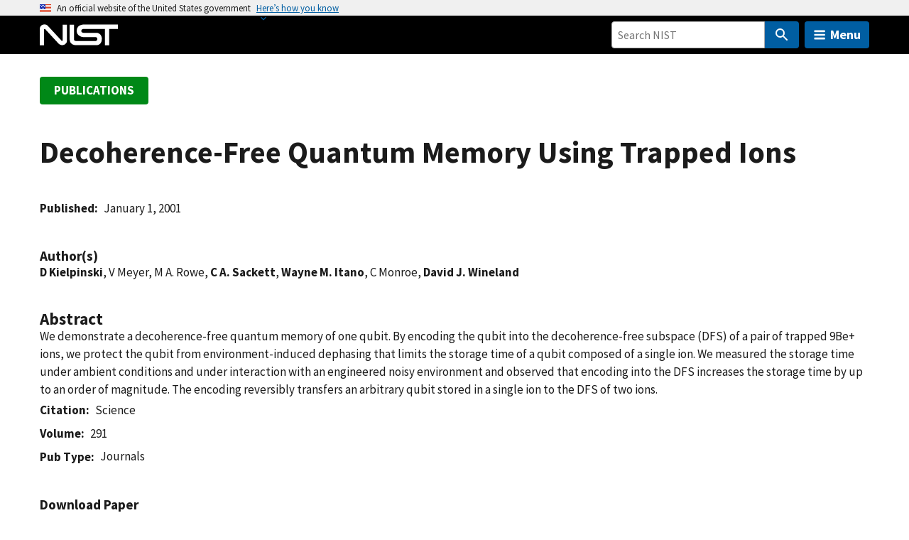

--- FILE ---
content_type: application/javascript; charset=UTF-8
request_url: https://www.nist.gov/cdn-cgi/challenge-platform/scripts/jsd/main.js
body_size: 8240
content:
window._cf_chl_opt={AKGCx8:'b'};~function(U6,xP,xn,xl,xI,xT,xB,xC,U0,U1){U6=W,function(s,h,UP,U5,x,U){for(UP={s:246,h:159,x:289,U:220,A:368,F:349,O:376,L:311,M:352,X:287,R:345},U5=W,x=s();!![];)try{if(U=parseInt(U5(UP.s))/1+-parseInt(U5(UP.h))/2+-parseInt(U5(UP.x))/3*(parseInt(U5(UP.U))/4)+parseInt(U5(UP.A))/5*(-parseInt(U5(UP.F))/6)+-parseInt(U5(UP.O))/7+-parseInt(U5(UP.L))/8*(-parseInt(U5(UP.M))/9)+parseInt(U5(UP.X))/10*(parseInt(U5(UP.R))/11),U===h)break;else x.push(x.shift())}catch(A){x.push(x.shift())}}(j,419690),xP=this||self,xn=xP[U6(322)],xl=function(AR,AX,AM,Ar,Ax,Ah,U7,h,x,U,A){return AR={s:391,h:317,x:281,U:365,A:214,F:379,O:201,L:306,M:234},AX={s:283,h:325,x:336,U:221,A:354,F:245,O:272,L:195,M:242,X:366,R:221,m:339,E:237,g:175,z:226,k:288,y:291,G:318,Q:221,N:237,S:298,K:224,a:221,H:367,d:242,P:286,n:221,l:296,I:247},AM={s:229,h:252},Ar={s:267,h:313,x:187,U:304,A:373,F:337,O:272,L:252,M:367,X:205,R:253,m:344,E:176,g:205,z:344,k:238,y:377,G:377,Q:272,N:174,S:242,K:232,a:272,H:242,d:251,P:238,n:274,l:339,I:190,Z:242,i:245,J:272,Y:221,v:195,V:169,f:242,o:272,e:221,T:203,B:225,C:205,b:253,D:238,c:328,j0:242,j1:389,j2:255,j3:346,j4:269,j5:369,j6:290,j7:212,j8:250,j9:351,jj:350,jW:264,js:387,jh:234,jx:299,jU:160,jA:299,jF:314,jw:160,jO:263,jr:277,jL:160,jM:182,jp:324,jX:390,jR:198,jm:178,jE:231,jq:172,jg:177,jz:259,jk:165,jy:329,jG:382,jQ:195,jN:359,jS:242,jt:238,jK:276,ja:169,jH:195,jd:354,jP:242,jn:245,jl:167,jI:279,jZ:242,ji:229,jJ:242,jY:298},Ax={s:196,h:332},Ah={s:196,h:367},U7=U6,h={'erHLu':U7(AR.s),'NZjXj':function(F,O){return F+O},'IaaUW':function(F,O){return F+O},'huHBo':U7(AR.h),'avovo':function(F,O){return F>O},'BYSQN':function(F,O){return F!==O},'URtpS':function(F,O){return O==F},'XfvlM':function(F,O){return F+O},'onoha':U7(AR.x),'HYqth':function(F,O){return F-O},'LtKVg':function(F,O){return F|O},'BakPA':function(F,O){return F|O},'ASbnS':function(F,O){return O&F},'dndAL':function(F,O){return F-O},'YHnol':function(F,O){return F(O)},'CnjEt':function(F,O){return F<O},'vdzQz':function(F,O){return F<<O},'QgShb':U7(AR.U),'Jkheb':function(F,O){return F>O},'sTBDx':function(F,O){return F===O},'oFDHC':U7(AR.A),'jvDYu':U7(AR.F),'QZigv':function(F,O){return F<<O},'oSdmZ':function(F,O){return F>O},'aYRIl':function(F,O){return O&F},'mjhKN':function(F,O){return F<<O},'hAxgm':function(F,O){return F-O},'ktvDx':function(F,O){return O==F},'utdhv':function(F,O){return F!==O},'EUneP':U7(AR.O),'xYEOG':function(F,O){return F>O},'rExfm':function(F,O){return F==O},'yHDof':function(F,O){return F(O)},'xnsqc':function(F,O){return O*F},'CfmpK':function(F,O){return F<O},'JVvok':function(F,O){return F!=O},'sSmRj':function(F,O){return F<O},'EWXaQ':function(F,O){return F==O},'UfJpV':function(F,O){return F+O}},x=String[U7(AR.L)],U={'h':function(F,U8,O,L){return U8=U7,O={},O[U8(Ax.s)]=U8(Ax.h),L=O,null==F?'':U.g(F,6,function(M,U9){return U9=U8,L[U9(Ah.s)][U9(Ah.h)](M)})},'g':function(F,O,L,AU,UW,M,J,Y,V,X,R,E,z,y,G,Q,N,S,K,H,o,T,B,C,D,j0,j1,j2,P,I,Aw,Z){if(AU={s:274},UW=U7,M={'IbDMO':function(i,J,Uj){return Uj=W,h[Uj(AU.s)](i,J)},'HyfgN':function(i,J){return i-J},'mHAGf':function(i,J,Y){return i(J,Y)}},h[UW(Ar.s)](UW(Ar.h),UW(Ar.h)))return J=3600,Y=U(),V=A[UW(Ar.x)](F[UW(Ar.U)]()/1e3),M[UW(Ar.A)](M[UW(Ar.F)](V,Y),J)?![]:!![];else{if(h[UW(Ar.O)](null,F))return'';for(R={},E={},z='',y=2,G=3,Q=2,N=[],S=0,K=0,H=0;H<F[UW(Ar.L)];H+=1)if(P=F[UW(Ar.M)](H),Object[UW(Ar.X)][UW(Ar.R)][UW(Ar.m)](R,P)||(R[P]=G++,E[P]=!0),I=h[UW(Ar.E)](z,P),Object[UW(Ar.g)][UW(Ar.R)][UW(Ar.z)](R,I))z=I;else{if(Object[UW(Ar.X)][UW(Ar.R)][UW(Ar.z)](E,z)){if(256>z[UW(Ar.k)](0)){if(h[UW(Ar.s)](h[UW(Ar.y)],h[UW(Ar.G)])){if(Aw={s:189},!O){if(E=!![],!O())return;z(function(Y,Us){Us=UW,M[Us(Aw.s)](G,Q,Y)})}}else{for(X=0;X<Q;S<<=1,h[UW(Ar.Q)](K,h[UW(Ar.N)](O,1))?(K=0,N[UW(Ar.S)](L(S)),S=0):K++,X++);for(Z=z[UW(Ar.k)](0),X=0;8>X;S=h[UW(Ar.K)](S<<1,1&Z),h[UW(Ar.a)](K,O-1)?(K=0,N[UW(Ar.H)](L(S)),S=0):K++,Z>>=1,X++);}}else{for(Z=1,X=0;X<Q;S=h[UW(Ar.d)](S<<1.17,Z),O-1==K?(K=0,N[UW(Ar.S)](L(S)),S=0):K++,Z=0,X++);for(Z=z[UW(Ar.P)](0),X=0;h[UW(Ar.n)](16,X);S=S<<1.53|h[UW(Ar.l)](Z,1),K==h[UW(Ar.I)](O,1)?(K=0,N[UW(Ar.Z)](h[UW(Ar.i)](L,S)),S=0):K++,Z>>=1,X++);}y--,h[UW(Ar.J)](0,y)&&(y=Math[UW(Ar.Y)](2,Q),Q++),delete E[z]}else for(Z=R[z],X=0;h[UW(Ar.v)](X,Q);S=h[UW(Ar.K)](h[UW(Ar.V)](S,1),1.19&Z),O-1==K?(K=0,N[UW(Ar.f)](L(S)),S=0):K++,Z>>=1,X++);z=(y--,h[UW(Ar.o)](0,y)&&(y=Math[UW(Ar.e)](2,Q),Q++),R[I]=G++,String(P))}if(z!==''){if(h[UW(Ar.T)]===UW(Ar.B))return![];else{if(Object[UW(Ar.C)][UW(Ar.b)][UW(Ar.m)](E,z)){if(256>z[UW(Ar.D)](0)){for(X=0;X<Q;S<<=1,O-1==K?(K=0,N[UW(Ar.Z)](L(S)),S=0):K++,X++);for(Z=z[UW(Ar.D)](0),X=0;h[UW(Ar.c)](8,X);S=S<<1|1&Z,K==O-1?(K=0,N[UW(Ar.j0)](L(S)),S=0):K++,Z>>=1,X++);}else if(h[UW(Ar.j1)](h[UW(Ar.j2)],h[UW(Ar.j3)])){for(o=UW(Ar.j4)[UW(Ar.j5)]('|'),T=0;!![];){switch(o[T++]){case'0':j0[UW(Ar.j6)](UW(Ar.j7),j2);continue;case'1':B={},B[UW(Ar.j8)]=N,B[UW(Ar.j9)]=D,B[UW(Ar.jj)]=h[UW(Ar.jW)],j0[UW(Ar.js)](Q[UW(Ar.jh)](B));continue;case'2':D=(C={},C[UW(Ar.jx)]=O[UW(Ar.jU)][UW(Ar.jA)],C[UW(Ar.jF)]=z[UW(Ar.jw)][UW(Ar.jF)],C[UW(Ar.jO)]=H[UW(Ar.jw)][UW(Ar.jO)],C[UW(Ar.jr)]=y[UW(Ar.jL)][UW(Ar.jM)],C[UW(Ar.jp)]=G,C);continue;case'3':j0[UW(Ar.jX)]=2500;continue;case'4':j0=new E[(UW(Ar.jR))]();continue;case'5':j1=R[UW(Ar.jm)];continue;case'6':j0[UW(Ar.jE)]=function(){};continue;case'7':j2=h[UW(Ar.jq)](h[UW(Ar.jg)](h[UW(Ar.jz)]+P[UW(Ar.jU)][UW(Ar.jk)],UW(Ar.jy))+j1.r,UW(Ar.jG));continue}break}}else{for(Z=1,X=0;h[UW(Ar.jQ)](X,Q);S=h[UW(Ar.jN)](S,1)|Z,K==O-1?(K=0,N[UW(Ar.jS)](L(S)),S=0):K++,Z=0,X++);for(Z=z[UW(Ar.jt)](0),X=0;h[UW(Ar.jK)](16,X);S=h[UW(Ar.ja)](S,1)|Z&1,h[UW(Ar.J)](K,O-1)?(K=0,N[UW(Ar.f)](L(S)),S=0):K++,Z>>=1,X++);}y--,0==y&&(y=Math[UW(Ar.e)](2,Q),Q++),delete E[z]}else for(Z=R[z],X=0;h[UW(Ar.jH)](X,Q);S=h[UW(Ar.K)](S<<1.74,h[UW(Ar.jd)](Z,1)),K==h[UW(Ar.N)](O,1)?(K=0,N[UW(Ar.jP)](h[UW(Ar.jn)](L,S)),S=0):K++,Z>>=1,X++);y--,y==0&&Q++}}for(Z=2,X=0;X<Q;S=h[UW(Ar.jl)](S,1)|Z&1,K==h[UW(Ar.jI)](O,1)?(K=0,N[UW(Ar.jZ)](L(S)),S=0):K++,Z>>=1,X++);for(;;)if(S<<=1,h[UW(Ar.ji)](K,O-1)){N[UW(Ar.jJ)](L(S));break}else K++;return N[UW(Ar.jY)]('')}},'j':function(F,AL,Uh){return AL={s:238},Uh=U7,null==F?'':h[Uh(AM.s)]('',F)?null:U.i(F[Uh(AM.h)],32768,function(O,Ux){return Ux=Uh,F[Ux(AL.s)](O)})},'i':function(F,O,L,UU,M,X,R,E,z,y,G,Q,N,S,K,H,P,Z,I){if(UU=U7,M={'Tuulg':function(i){return i()}},h[UU(AX.s)](h[UU(AX.h)],UU(AX.x))){for(X=[],R=4,E=4,z=3,y=[],N=L(0),S=O,K=1,G=0;3>G;X[G]=G,G+=1);for(H=0,P=Math[UU(AX.U)](2,2),Q=1;P!=Q;I=h[UU(AX.A)](N,S),S>>=1,S==0&&(S=O,N=L(K++)),H|=Q*(0<I?1:0),Q<<=1);switch(H){case 0:for(H=0,P=Math[UU(AX.U)](2,8),Q=1;P!=Q;I=N&S,S>>=1,0==S&&(S=O,N=L(K++)),H|=Q*(0<I?1:0),Q<<=1);Z=h[UU(AX.F)](x,H);break;case 1:for(H=0,P=Math[UU(AX.U)](2,16),Q=1;P!=Q;I=S&N,S>>=1,h[UU(AX.O)](0,S)&&(S=O,N=L(K++)),H|=(h[UU(AX.L)](0,I)?1:0)*Q,Q<<=1);Z=x(H);break;case 2:return''}for(G=X[3]=Z,y[UU(AX.M)](Z);;){if(h[UU(AX.X)](K,F))return'';for(H=0,P=Math[UU(AX.R)](2,z),Q=1;P!=Q;I=h[UU(AX.m)](N,S),S>>=1,h[UU(AX.E)](0,S)&&(S=O,N=h[UU(AX.g)](L,K++)),H|=h[UU(AX.z)](h[UU(AX.k)](0,I)?1:0,Q),Q<<=1);switch(Z=H){case 0:for(H=0,P=Math[UU(AX.U)](2,8),Q=1;h[UU(AX.y)](Q,P);I=S&N,S>>=1,0==S&&(S=O,N=L(K++)),H|=(h[UU(AX.G)](0,I)?1:0)*Q,Q<<=1);X[E++]=x(H),Z=E-1,R--;break;case 1:for(H=0,P=Math[UU(AX.Q)](2,16),Q=1;Q!=P;I=S&N,S>>=1,h[UU(AX.N)](0,S)&&(S=O,N=L(K++)),H|=(h[UU(AX.L)](0,I)?1:0)*Q,Q<<=1);X[E++]=x(H),Z=E-1,R--;break;case 2:return y[UU(AX.S)]('')}if(h[UU(AX.K)](0,R)&&(R=Math[UU(AX.a)](2,z),z++),X[Z])Z=X[Z];else if(E===Z)Z=G+G[UU(AX.H)](0);else return null;y[UU(AX.d)](Z),X[E++]=h[UU(AX.P)](G,Z[UU(AX.H)](0)),R--,G=Z,R==0&&(R=Math[UU(AX.n)](2,z),z++)}}else U[UU(AX.l)]=A,M[UU(AX.I)](F)}},A={},A[U7(AR.M)]=U.h,A}(),xI=null,xT=xe(),xB={},xB[U6(284)]='o',xB[U6(164)]='s',xB[U6(186)]='u',xB[U6(338)]='z',xB[U6(202)]='n',xB[U6(249)]='I',xB[U6(162)]='b',xC=xB,xP[U6(243)]=function(s,h,x,U,Fx,Fh,Fs,UG,A,O,L,M,X,R,E){if(Fx={s:215,h:230,x:300,U:323,A:179,F:360,O:285,L:179,M:163,X:257,R:211,m:257,E:185,g:199,z:208,k:252,y:183,G:330,Q:381,N:353},Fh={s:207,h:252,x:353,U:371},Fs={s:205,h:253,x:344,U:242},UG=U6,A={'xKzfF':function(g,z){return g+z},'GemtG':function(g,z){return g===z},'jHRwn':function(g,z){return z===g},'oSDIF':function(g,z){return g(z)},'vcgME':function(g,z){return g<z},'SXOId':function(g,z){return g===z},'EMUmK':UG(Fx.s)},A[UG(Fx.h)](null,h)||A[UG(Fx.x)](void 0,h))return U;for(O=A[UG(Fx.U)](xc,h),s[UG(Fx.A)][UG(Fx.F)]&&(O=O[UG(Fx.O)](s[UG(Fx.L)][UG(Fx.F)](h))),O=s[UG(Fx.M)][UG(Fx.X)]&&s[UG(Fx.R)]?s[UG(Fx.M)][UG(Fx.m)](new s[(UG(Fx.R))](O)):function(z,UN,y){for(UN=UG,z[UN(Fh.s)](),y=0;y<z[UN(Fh.h)];z[y]===z[A[UN(Fh.x)](y,1)]?z[UN(Fh.U)](y+1,1):y+=1);return z}(O),L='nAsAaAb'.split('A'),L=L[UG(Fx.E)][UG(Fx.g)](L),M=0;A[UG(Fx.z)](M,O[UG(Fx.k)]);X=O[M],R=xD(s,h,X),L(R)?(E=R==='s'&&!s[UG(Fx.y)](h[X]),A[UG(Fx.G)](A[UG(Fx.Q)],x+X)?F(x+X,R):E||F(x+X,h[X])):F(A[UG(Fx.N)](x,X),R),M++);return U;function F(z,y,UQ){UQ=UG,Object[UQ(Fs.s)][UQ(Fs.h)][UQ(Fs.x)](U,y)||(U[y]=[]),U[y][UQ(Fs.U)](z)}},U0=U6(343)[U6(369)](';'),U1=U0[U6(185)][U6(199)](U0),xP[U6(305)]=function(h,x,Fw,US,U,A,F,O,L,M){for(Fw={s:192,h:181,x:218,U:192,A:252,F:181,O:252,L:213,M:242,X:261},US=U6,U={},U[US(Fw.s)]=function(X,R){return X<R},U[US(Fw.h)]=function(X,R){return X===R},A=U,F=Object[US(Fw.x)](x),O=0;A[US(Fw.U)](O,F[US(Fw.A)]);O++)if(L=F[O],A[US(Fw.F)]('f',L)&&(L='N'),h[L]){for(M=0;M<x[F[O]][US(Fw.O)];A[US(Fw.F)](-1,h[L][US(Fw.L)](x[F[O]][M]))&&(U1(x[F[O]][M])||h[L][US(Fw.M)]('o.'+x[F[O]][M])),M++);}else h[L]=x[F[O]][US(Fw.X)](function(X){return'o.'+X})},U3();function xv(h,AP,UL,x,U){return AP={s:258,h:294},UL=U6,x={},x[UL(AP.s)]=function(A,F){return A<F},U=x,U[UL(AP.s)](Math[UL(AP.h)](),h)}function xJ(AQ,UO,s){return AQ={s:166},UO=U6,s={'linID':function(h){return h()}},s[UO(AQ.s)](xi)!==null}function xo(s,h,Af,AV,Av,AY,UX,x,U,A,F){Af={s:390,h:228,x:312,U:212,A:317,F:178,O:170,L:160,M:198,X:290,R:385,m:210,E:321,g:165,z:168,k:184,y:231,G:320,Q:358,N:295,S:295,K:392,a:295,H:392,d:184,P:387,n:234,l:265},AV={s:347},Av={s:191,h:292,x:217,U:333,A:307},AY={s:370},UX=U6,x={'UPilf':UX(Af.s),'Fedui':function(O,L){return O<L},'Uoowb':function(O,L){return O(L)},'Omovm':UX(Af.h),'cfsEu':UX(Af.x),'MTBLV':UX(Af.U),'HdEYy':function(O,L){return O+L},'nVldc':UX(Af.A)},U=xP[UX(Af.F)],console[UX(Af.O)](xP[UX(Af.L)]),A=new xP[(UX(Af.M))](),A[UX(Af.X)](x[UX(Af.R)],x[UX(Af.m)](x[UX(Af.E)]+xP[UX(Af.L)][UX(Af.g)]+UX(Af.z),U.r)),U[UX(Af.k)]&&(A[UX(Af.s)]=5e3,A[UX(Af.y)]=function(UR){UR=UX,h(x[UR(AY.s)])}),A[UX(Af.G)]=function(Um){Um=UX,A[Um(Av.s)]>=200&&x[Um(Av.h)](A[Um(Av.s)],300)?x[Um(Av.x)](h,Um(Av.U)):h(x[Um(Av.A)]+A[Um(Av.s)])},A[UX(Af.Q)]=function(UE){UE=UX,h(x[UE(AV.s)])},F={'t':xV(),'lhr':xn[UX(Af.N)]&&xn[UX(Af.S)][UX(Af.K)]?xn[UX(Af.a)][UX(Af.H)]:'','api':U[UX(Af.d)]?!![]:![],'c':xJ(),'payload':s},A[UX(Af.P)](xl[UX(Af.n)](JSON[UX(Af.l)](F)))}function U2(FL,Ut,x,U,A,F,O,L){x=(FL={s:241,h:315,x:326,U:280,A:327,F:355,O:375,L:395,M:194,X:206,R:256,m:235,E:254,g:310,z:396},Ut=U6,{'giKef':function(M,X,R,m,E){return M(X,R,m,E)},'BcZTA':function(M,X,R,m,E){return M(X,R,m,E)},'SWiwO':Ut(FL.s)});try{return U=xn[Ut(FL.h)](Ut(FL.x)),U[Ut(FL.U)]=Ut(FL.A),U[Ut(FL.F)]='-1',xn[Ut(FL.O)][Ut(FL.L)](U),A=U[Ut(FL.M)],F={},F=x[Ut(FL.X)](pRIb1,A,A,'',F),F=pRIb1(A,A[Ut(FL.R)]||A[Ut(FL.m)],'n.',F),F=x[Ut(FL.E)](pRIb1,A,U[x[Ut(FL.g)]],'d.',F),xn[Ut(FL.O)][Ut(FL.z)](U),O={},O.r=F,O.e=null,O}catch(M){return L={},L.r={},L.e=M,L}}function xi(Ay,Uw,h,x,U,A){return Ay={s:244,h:335,x:178,U:202,A:335},Uw=U6,h={},h[Uw(Ay.s)]=function(F,O){return F!==O},h[Uw(Ay.h)]=function(F,O){return F<O},x=h,U=xP[Uw(Ay.x)],!U?null:(A=U.i,x[Uw(Ay.s)](typeof A,Uw(Ay.U))||x[Uw(Ay.A)](A,30))?null:A}function xV(An,UM,s){return An={s:178,h:187},UM=U6,s=xP[UM(An.s)],Math[UM(An.h)](+atob(s.t))}function U4(U,A,Fk,Ud,F,O,L,M){if(Fk={s:266,h:333,x:260,U:248,A:219,F:293,O:158,L:372,M:184,X:350,R:378,m:331,E:364,g:394,z:350,k:260,y:378,G:331,Q:197},Ud=U6,F={},F[Ud(Fk.s)]=Ud(Fk.h),F[Ud(Fk.x)]=Ud(Fk.U),F[Ud(Fk.A)]=Ud(Fk.F),F[Ud(Fk.O)]=Ud(Fk.L),O=F,!U[Ud(Fk.M)])return;A===O[Ud(Fk.s)]?(L={},L[Ud(Fk.X)]=O[Ud(Fk.x)],L[Ud(Fk.R)]=U.r,L[Ud(Fk.m)]=O[Ud(Fk.s)],xP[Ud(Fk.E)][Ud(Fk.g)](L,'*')):O[Ud(Fk.A)]!==O[Ud(Fk.A)]?M(U):(M={},M[Ud(Fk.z)]=O[Ud(Fk.k)],M[Ud(Fk.y)]=U.r,M[Ud(Fk.G)]=O[Ud(Fk.O)],M[Ud(Fk.Q)]=A,xP[Ud(Fk.E)][Ud(Fk.g)](M,'*'))}function xe(Ao,Uq){return Ao={s:383,h:383},Uq=U6,crypto&&crypto[Uq(Ao.s)]?crypto[Uq(Ao.h)]():''}function W(s,h,x,U){return s=s-158,x=j(),U=x[s],U}function U3(Fz,Fg,FE,UK,s,h,x,U,A){if(Fz={s:268,h:357,x:227,U:178,A:282,F:223,O:216,L:334,M:308,X:301,R:312,m:334,E:161,g:296},Fg={s:223,h:268,x:296,U:393},FE={s:363},UK=U6,s={'bYcTu':function(F,O){return F(O)},'kMOrX':function(F,O){return F(O)},'TqvbB':function(F){return F()},'Pdjze':function(F,O){return F!==O},'ZUaaM':UK(Fz.s),'oqCHs':UK(Fz.h),'GLOIc':UK(Fz.x)},h=xP[UK(Fz.U)],!h)return;if(!xf())return;(x=![],U=function(Ua){if(Ua=UK,!x){if(x=!![],!xf())return;s[Ua(FE.s)](xZ,function(F){U4(h,F)})}},s[UK(Fz.A)](xn[UK(Fz.F)],s[UK(Fz.O)]))?U():xP[UK(Fz.L)]?UK(Fz.h)!==s[UK(Fz.M)]?s[UK(Fz.X)](h,UK(Fz.R)):xn[UK(Fz.m)](s[UK(Fz.E)],U):(A=xn[UK(Fz.g)]||function(){},xn[UK(Fz.g)]=function(UH){UH=UK,A(),xn[UH(Fg.s)]!==UH(Fg.h)&&(xn[UH(Fg.x)]=A,s[UH(Fg.U)](U))})}function xb(h,x,AD,Uz,U,A){return AD={s:341,h:236,x:239,U:193,A:193,F:205,O:240,L:344,M:213},Uz=U6,U={},U[Uz(AD.s)]=function(F,O){return F<O},U[Uz(AD.h)]=Uz(AD.x),A=U,x instanceof h[Uz(AD.U)]&&A[Uz(AD.s)](0,h[Uz(AD.A)][Uz(AD.F)][Uz(AD.O)][Uz(AD.L)](x)[Uz(AD.M)](A[Uz(AD.h)]))}function xf(AI,Up,h,x,U,A,F){return AI={s:173,h:187,x:304,U:173},Up=U6,h={},h[Up(AI.s)]=function(O,L){return O>L},x=h,U=3600,A=xV(),F=Math[Up(AI.h)](Date[Up(AI.x)]()/1e3),x[Up(AI.U)](F-A,U)?![]:!![]}function xD(s,h,x,F4,Uk,U,A,X,R,m,E,F){U=(F4={s:302,h:273,x:284,U:386,A:297,F:356,O:332,L:367,M:388,X:200,R:171,m:302,E:316,g:369,z:178,k:202,y:200,G:163,Q:374,N:188,S:163,K:188,a:388,H:309},Uk=U6,{'Ssfii':function(O,L){return O===L},'sbLtg':function(O,L){return O===L},'aAkrM':Uk(F4.s),'yycAd':function(O,L){return L===O},'tPiiK':function(O,L,M){return O(L,M)}});try{A=h[x]}catch(O){return'i'}if(A==null)return U[Uk(F4.h)](void 0,A)?'u':'x';if(Uk(F4.x)==typeof A)try{if(U[Uk(F4.U)](Uk(F4.A),Uk(F4.F)))return Uk(F4.O)[Uk(F4.L)](h);else if(Uk(F4.M)==typeof A[Uk(F4.X)]){if(U[Uk(F4.R)]!==Uk(F4.m)){for(X=Uk(F4.E)[Uk(F4.g)]('|'),R=0;!![];){switch(X[R++]){case'0':return E;case'1':m=h[Uk(F4.z)];continue;case'2':if(typeof E!==Uk(F4.k)||E<30)return null;continue;case'3':E=m.i;continue;case'4':if(!m)return null;continue}break}}else return A[Uk(F4.y)](function(){}),'p'}}catch(X){}return s[Uk(F4.G)][Uk(F4.Q)](A)?'a':U[Uk(F4.N)](A,s[Uk(F4.S)])?'D':A===!0?'T':U[Uk(F4.K)](!1,A)?'F':(F=typeof A,Uk(F4.a)==F?U[Uk(F4.H)](xb,s,A)?'N':'f':xC[F]||'?')}function xu(U,A,AC,Ug,F,O,L,M,X,R,m,E,g){if(AC={s:317,h:329,x:180,U:275,A:233,F:178,O:362,L:204,M:380,X:160,R:165,m:303,E:382,g:198,z:290,k:212,y:390,G:231,Q:299,N:299,S:314,K:314,a:263,H:263,d:277,P:182,n:324,l:250,I:351,Z:350,i:391,J:387,Y:234},Ug=U6,F={'BUHsu':function(z,k){return z(k)},'WfORx':function(z,k){return z+k},'DtWMX':function(z,k){return z+k},'BvKWK':Ug(AC.s),'TLwmn':Ug(AC.h)},!F[Ug(AC.x)](xv,0))return![];L=(O={},O[Ug(AC.U)]=U,O[Ug(AC.A)]=A,O);try{M=xP[Ug(AC.F)],X=F[Ug(AC.O)](F[Ug(AC.L)](F[Ug(AC.M)]+xP[Ug(AC.X)][Ug(AC.R)],F[Ug(AC.m)]),M.r)+Ug(AC.E),R=new xP[(Ug(AC.g))](),R[Ug(AC.z)](Ug(AC.k),X),R[Ug(AC.y)]=2500,R[Ug(AC.G)]=function(){},m={},m[Ug(AC.Q)]=xP[Ug(AC.X)][Ug(AC.N)],m[Ug(AC.S)]=xP[Ug(AC.X)][Ug(AC.K)],m[Ug(AC.a)]=xP[Ug(AC.X)][Ug(AC.H)],m[Ug(AC.d)]=xP[Ug(AC.X)][Ug(AC.P)],m[Ug(AC.n)]=xT,E=m,g={},g[Ug(AC.l)]=L,g[Ug(AC.I)]=E,g[Ug(AC.Z)]=Ug(AC.i),R[Ug(AC.J)](xl[Ug(AC.Y)](g))}catch(z){}}function xZ(s,Ag,Aq,UA,h,x){Ag={s:319,h:340,x:270},Aq={s:388,h:361},UA=U6,h={'OeRgN':function(U){return U()},'unLNG':function(U,A,F){return U(A,F)},'PGZrO':UA(Ag.s)},x=U2(),h[UA(Ag.h)](xo,x.r,function(U,UF){UF=UA,typeof s===UF(Aq.s)&&s(U),h[UF(Aq.h)](xY)}),x.e&&h[UA(Ag.h)](xu,h[UA(Ag.x)],x.e)}function xc(s,F5,Uy,h){for(F5={s:285,h:218,x:271},Uy=U6,h=[];null!==s;h=h[Uy(F5.s)](Object[Uy(F5.h)](s)),s=Object[Uy(F5.x)](s));return h}function xY(AH,Ur,s,h,U){if(AH={s:222,h:348,x:342,U:278,A:209,F:262,O:384,L:285,M:218,X:271},Ur=U6,s={'OoxyL':function(U,A){return U!==A},'CMPuu':function(x){return x()},'DOUBQ':function(U,A){return A===U},'Sdwxj':function(U,A){return U===A},'LKITc':Ur(AH.s)},h=s[Ur(AH.h)](xi),s[Ur(AH.x)](h,null)){if(s[Ur(AH.U)](Ur(AH.A),s[Ur(AH.F)])){for(U=[];s[Ur(AH.O)](null,O);U=U[Ur(AH.L)](L[Ur(AH.M)](M)),X=R[Ur(AH.X)](m));return U}else return}xI=(xI&&clearTimeout(xI),setTimeout(function(){xZ()},h*1e3))}function j(Fy){return Fy='charAt,2237795zXhNuI,split,UPilf,splice,error,IbDMO,isArray,body,3332686xdegaR,onoha,sid,wArnM,BvKWK,EMUmK,/invisible/jsd,randomUUID,OoxyL,MTBLV,sbLtg,send,function,sTBDx,timeout,jsd,href,TqvbB,postMessage,appendChild,removeChild,FTvwY,124044yxOYUO,_cf_chl_opt,GLOIc,boolean,Array,string,AKGCx8,linID,mjhKN,/jsd/oneshot/d251aa49a8a3/0.2633387659798466:1768615821:SYHlQQ8JoRPYZk5AX8wOIj9n11-R69rMLWK2haVYH1o/,vdzQz,log,aAkrM,NZjXj,iNOer,HYqth,yHDof,XfvlM,IaaUW,__CF$cv$params,Object,BUHsu,pttLX,aUjz8,isNaN,api,includes,undefined,floor,yycAd,mHAGf,dndAL,status,gvywS,Function,contentWindow,CnjEt,fypQk,detail,XMLHttpRequest,bind,catch,UAepA,number,QgShb,DtWMX,prototype,giKef,sort,vcgME,LihyL,HdEYy,Set,POST,indexOf,sAbES,d.cookie,ZUaaM,Uoowb,keys,Ggggz,91148GsFkxz,pow,acVOt,readyState,EWXaQ,ccmAj,xnsqc,DOMContentLoaded,http-code:,ktvDx,GemtG,ontimeout,LtKVg,TYlZ6,DTIhEnokfdkG,navigator,IHggs,rExfm,charCodeAt,[native code],toString,contentDocument,push,pRIb1,cZIRJ,YHnol,680302CqXmRm,Tuulg,cloudflare-invisible,bigint,errorInfoObject,BakPA,length,hasOwnProperty,BcZTA,oFDHC,clientInformation,from,EZJMd,huHBo,YdLPs,map,LKITc,LRmiB4,erHLu,stringify,jFvXU,BYSQN,loading,5|7|4|0|3|6|2|1,PGZrO,getPrototypeOf,URtpS,Ssfii,avovo,AdeF3,oSdmZ,pkLOA2,Sdwxj,hAxgm,style,DSExA,Pdjze,utdhv,object,concat,UfJpV,113490UtRFcq,CfmpK,3hDePpk,open,JVvok,Fedui,PSTck,random,location,onreadystatechange,vjuEl,join,CnwA5,jHRwn,kMOrX,PXasP,TLwmn,now,rxvNi8,fromCharCode,Omovm,oqCHs,tPiiK,SWiwO,206176ETNMwl,xhr-error,XQkyg,SSTpq3,createElement,1|4|3|2|0,/cdn-cgi/challenge-platform/h/,sSmRj,error on cf_chl_props,onload,nVldc,document,oSDIF,JBxy9,EUneP,iframe,display: none,Jkheb,/b/ov1/0.2633387659798466:1768615821:SYHlQQ8JoRPYZk5AX8wOIj9n11-R69rMLWK2haVYH1o/,SXOId,event,l6JV3OPvoUk0F8p-x91HEy7nLsbB5aIzSm4KgDR2+djQYGwhTNtACfXZucMer$iqW,success,addEventListener,AVRGf,MESag,HyfgN,symbol,ASbnS,unLNG,uHwXE,DOUBQ,_cf_chl_opt;JJgc4;PJAn2;kJOnV9;IWJi4;OHeaY1;DqMg0;FKmRv9;LpvFx1;cAdz2;PqBHf2;nFZCC5;ddwW5;pRIb1;rxvNi8;RrrrA2;erHi9,call,550ETCerx,jvDYu,cfsEu,CMPuu,6yCbMRQ,source,chctx,63CDKnUD,xKzfF,aYRIl,tabIndex,bodzH,tPIef,onerror,QZigv,getOwnPropertyNames,OeRgN,WfORx,bYcTu,parent,vJJnC,xYEOG'.split(','),j=function(){return Fy},j()}}()